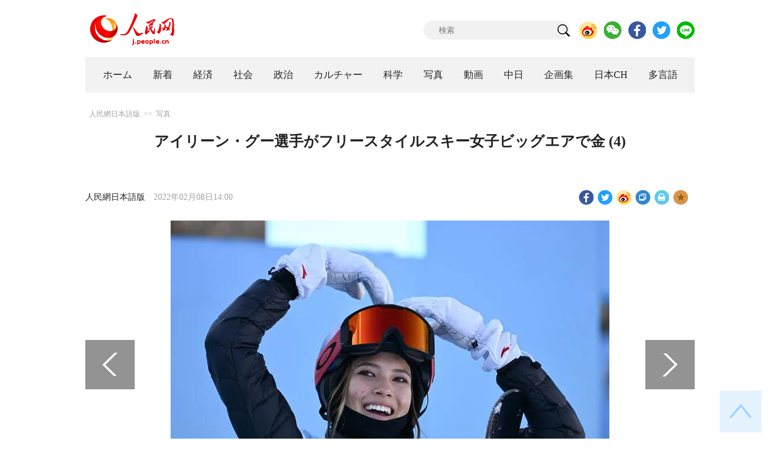

--- FILE ---
content_type: text/html
request_url: http://j.people.com.cn/n3/2022/0208/c94638-9954711-4.html
body_size: 7889
content:
<!DOCTYPE html PUBLIC "-//W3C//DTD XHTML 1.0 Transitional//EN" "http://www.w3.org/TR/xhtml1/DTD/xhtml1-transitional.dtd">
<html xmlns="http://www.w3.org/1999/xhtml">
<head>
<!--解决Twiiter无法识别官网链接-->
<meta name="twitter:card" content="summary_large_image" />
<meta name="twitter:title" content="アイリーン・グー選手がフリースタイルスキー女子ビッグエアで金 (4)" />
<meta name="twitter:description" content="北京冬季五輪フリースタイルスキー女子ビッグエア決勝が2月8日、北京ゾーンのビッグエア首鋼で行われ、12人のトップ選手が技を競った。計3回のランが行われ、中国の谷愛凌（アイリーン・グー）選手は最終ランで" />
<meta name="twitter:image:src" content="http://j.people.com.cn/NMediaFile/2022/0208/FOREIGN202202081401000172403795113.jpg" />
<!--解决Twiiter无法识别官网链接-->
<meta http-equiv="content-type" content="text/html;charset=UTF-8"/>
<meta http-equiv="Content-Language" content="utf-8" />
<meta content="all" name="robots" />
<title>アイリーン・グー選手がフリースタイルスキー女子ビッグエアで金 (4)--人民網日本語版--人民日報</title>
<meta name="copyright" content="" />
<meta name="description" content="北京冬季五輪フリースタイルスキー女子ビッグエア決勝が2月8日、北京ゾーンのビッグエア首鋼で行われ、12人のトップ選手が技を競った。計3回のランが行われ、中国の谷愛凌（アイリーン・グー）選手は最終ランで" />
<meta name="keywords" content="北京冬季五輪" />
<meta name="filetype" content="0" />
<meta name="publishedtype" content="1" />
<meta name="pagetype" content="1" />
<meta name="catalogs" content="F_94638" />
<meta name="contentid" content="F_9954711" />
<meta name="publishdate" content="2022-02-08" />
<meta name="author" content="F_142" />
<meta name="source" content="ソース：人民網日本語版 オリジナル" />
<meta name="editor" content="F_142">
<meta name="sourcetype" content="10">
<meta http-equiv="X-UA-Compatible" content="IE=10" />
<meta name="viewport" content="width=device-width,initial-scale=1.0,minimum-scale=1.0,maximum-scale=1.0" />
<link href="/img/FOREIGN/2018/12/312942/page.css" type="text/css" rel="stylesheet" media="all" />
<link href="/img/FOREIGN/2018/12/312942/mobile.css" type="text/css" rel="stylesheet" media="all" />
<link href="http://tools.people.com.cn/libs/swiper/3.3.1/swiper-3.3.1.min.css" rel="stylesheet" type="text/css" />
<script src="http://tools.people.com.cn/libs/jquery/1.11.1/jquery-1.11.1.min.js" type="text/javascript"></script>
<script src="http://tools.people.com.cn/libs/swiper/3.3.1/swiper-3.3.1.jquery.min.js" type="text/javascript"></script>
<script src="/img/FOREIGN/2018/12/312942/js/nav.js" type="text/javascript"></script>
</head>
<body>
<div class="w1000 logo clearfix">
	<div class="fl"><a href="http://j.people.com.cn/" target="_blank"><img src="/img/FOREIGN/2018/12/312942/images/logo.png" alt="" /></a></div>
	<div class="fr">
    	<span><b><a href="https://www.facebook.com/jinminmou">Facebook</a></b>&nbsp;&nbsp;<b><a href="https://twitter.com/peopledailyJP">Twitter</a></b></span>
		<div class="search">
			<form action="http://search.people.com.cn/language/jsearch.do" name="searchForm" method="post" target="_blank">
				<input name="siteName" value="j" type="hidden" />
				<input name="pageNum" value="1" type="hidden" />
				<input type="text" name="keyword" id="keyword" class="s1" value="" placeholder="検索" /><input type="image" name="button" id="button" value="search" src="/img/FOREIGN/2018/12/312942/images/icon1.png" />
			</form>
		</div>
		<div class="share_btn">
			<a href="https://weibo.com/peoplejapan?is_hot=1" target="_blank"><img src="/NMediaFile/2018/1212/FOREIGN201812121645393611703500686.png" width="29" height="29"/></a>
<a href="http://j.people.com.cn/n3/2019/0225/c94475-9549680.html" target="_blank"><img src="/NMediaFile/2018/1212/FOREIGN201812121645395242656659857.png" width="29" height="29"/></a>
<a href="https://www.facebook.com/jinminmou" target="_blank"><img src="/NMediaFile/2018/1212/FOREIGN201812121645395897063335483.png" width="29" height="29"/></a>
<a href="https://twitter.com/peopledailyJP" target="_blank"><img src="/NMediaFile/2018/1212/FOREIGN201812121645396555978173595.png" width="29" height="29"/></a>
<a href="https://lin.ee/B7QLNpW" target="_blank"><img src="/NMediaFile/2018/1212/FOREIGN201812121645397218324186259.png" width="29" height="29"/></a>

		</div>
	</div>
</div>
<!--nav-->
<div id="nav_box">
<div class="w1000 nav clearfix">
<ul><li><i><a href="http://j.people.com.cn/ 

"  target="_blank">ホーム</a></i></li>
<li><i><a href="http://j.people.com.cn/94765/index.html 

"  target="_blank">新着</a></i></li>
<li>
<i><a href="http://j.people.com.cn/94476/index.html 

" target="_blank">経済</a></i>
<div style="width:630px;">
<span></span>
<em><a href="/94476/415844/index.html" target="_blank">丸わかり！中国キーワード</a>|
<a href="http://j.people.com.cn/94476/416712/index.html" target="_blank">経済・産業最前線</a>|
<a href="http://j.people.com.cn/94476/310100/index.html" target="_blank">経済関連データ</a>|
<a href="http://j.people.com.cn/96019/index.html" target="_blank">中国における日本企業</a></em>
</div>
</li>
<li>
<i><a href="http://j.people.com.cn/94475/index.html" target="_blank">社会</a></i>
<div style="width:120px;">
<span></span>
<em><a href="http://j.people.com.cn/94475/202874/index.html" target="_blank">健康知恵袋</a></em>
</div>
</li>
<li>
<i><a href="http://j.people.com.cn/94474/index.html 

" target="_blank" target="_blank">政治</a></i>
<div style="width:380px;">
<span></span>
<em><a href="http://j.people.com.cn/95959/206375/index.html" target="_blank">指導者関連報道</a>|<a href="http://j.people.com.cn/95968" target="_blank">外交部記者会見</a>|<a href="http://j.people.com.cn/94474/313798/index.html" target="_blank">共産党ニュース</a></em>
</div>
</li>
<li>
<i><a href="http://j.people.com.cn/206603/index.html" target="_blank">カルチャー</a></i>
<div style="width:260px;">
<span style="left:15%"></span>
<em><a href="http://j.people.com.cn/206603/312529/index.html" target="_blank">伝統文化</a>|<a href="http://j.people.com.cn/206603/312528/index.html" target="_blank">文化遺産</a>|<a href="http://j.people.com.cn/206603/208949/index.html" target="_blank">映画速報</a></em>
</div>
</li>
<li>
<i><a href="http://j.people.com.cn/95952/index.html" target="_blank">科学</a></i>
<div style="width:420px;">
<span></span>
<em><a href="http://j.people.com.cn/95952/414805/index.html" target="_blank">中国の最新技術</a>|<a href="http://j.people.com.cn/95952/100425/index.html" target="_blank">宇宙開発</a>|<a href="http://j.people.com.cn/95952/100421/index.html" target="_blank">資源·環境</a>|<a href="http://j.people.com.cn/95952/100420/index.html" target="_blank">材料</a>|<a href="http://j.people.com.cn/95952/312527/index.html" target="_blank">科学と健康</a></em>
</div>
</li>
<li><i><a href="http://j.people.com.cn/94638/index.html 

" target="_blank">写真</a></i></li>
<li><i><a href="http://j.people.com.cn/94689/index.html 

" target="_blank">動画</a></i></li>
<li><i><a href="http://j.people.com.cn/94473/index.html 

" target="_blank">中日</a></i></li>
<li><i><a href="http://j.people.com.cn/207985/index.html 

" target="_blank">企画集</a></i></li>
<li><i><a href="http://japan.people.com.cn/ 

" target="_blank">日本CH</a></i></li>
<li>
<i><a href="" target="_blank">多言語</a></i>
<div style="width:935px;margin-left: -793px;">
<span style="left:88%"></span>
<em><a href="http://www.people.com.cn/ " target="_blank">中国語</a>|<a href="http://en.people.cn/index.html " target="_blank">英語</a>|<a href="http://russian.people.com.cn/ " target="_blank">ロシア語</a>|<a href="http://french.peopledaily.com.cn/ " target="_blank">フランス語</a>|<a href="http://spanish.peopledaily.com.cn/ " target="_blank">スペイン語</a>|<a href="http://arabic.people.com.cn/ " target="_blank">アラビア語</a>|<a href="http://kr.people.com.cn/ " target="_blank">韓国語</a>|<a href="http://german.people.com.cn/ " target="_blank">ドイツ語</a>|<a href="http://portuguese.people.com.cn/ " target="_blank">ポルトガル語</a>|<a href="http://www.swahili.people.cn" target="_blank">スワヒリ語</a>|<a href="http://www.italian.people.cn" target="_blank">イタリア語</a>|<a href="http://www.kaz.people.cn" target="_blank">カザフ語</a></em>
</div>
</li></ul>
</div>
</div>
<div class="w1000 nav_mob clearfix">
	<div class="swiper-wrapper"><span class="swiper-slide"><a href="http://j.people.com.cn/94474/index.html">政治</a></span>
<span class="swiper-slide"><a href="http://j.people.com.cn/94476/index.html">経済</a></span>
<span class="swiper-slide"><a href="http://j.people.com.cn/94475/index.html">社会</a></span>
<span class="swiper-slide"><a href="http://j.people.com.cn/95952/index.html">科学</a></span>
<span class="swiper-slide"><a href="http://j.people.com.cn/94638/index.html">写真</a></span>
<span class="swiper-slide"><a href="http://j.people.com.cn/94689/index.html">動画</a></span>
<span class="swiper-slide"><a href="http://j.people.com.cn/94473/index.html">中日</a></span>
<span class="swiper-slide"><a href="http://j.people.com.cn/206603/index.html">カルチャー</a></span>
<span class="swiper-slide"><a href="http://japan.people.com.cn/">日本チャンネル</a></span></div>
	<div class="swiper-button-next"></div>
</div>
<script>
var swiper = new Swiper('.nav_mob', {
   direction:'horizontal',
   slidesPerView :'auto',
   slideToClickedSlide: true,
   nextButton: '.swiper-button-next'
});
</script>
<!--txt-->
<div class="w1000 d2nav clearfix"><a href="http://j.people.com.cn/" class="clink">人民網日本語版</a>&gt;&gt;<a href="http://j.people.com.cn/94638/" class="clink">写真</a></div>
<div class="w1000 txt_con clearfix">
	<h1>アイリーン・グー選手がフリースタイルスキー女子ビッグエアで金 (4)</h1>
    <h2></h2>
	<div class="w900 txt_1 clearfix">
		<div class="left"><a href="http://j.people.com.cn/">人民網日本語版</a>　2022年02月08日14:00</div>
		<div class="right">
			<div class="bdsharebuttonbox">
				<a href="#" class="bds_fbook" data-cmd="fbook" title="分享到Facebook"></a>
				<a href="#" class="bds_twi" data-cmd="twi" title="分享到Twitter"></a>
				<a href="#" class="bds_tsina" data-cmd="tsina" title="分享到新浪微博"></a>
				<a href="#" class="bds_copy" data-cmd="copy" title="分享到复制网址"></a>
				<a href="#" class="bds_print" data-cmd="print" title="分享到打印"></a>
				<a href="javascript:;" class="bds_favor" onclick="javascript:addfavor('','人民網日本語版');"  title="お気に入りに追加"></a>
			</div>
			<script>
			window._bd_share_config={"common":{"bdSnsKey":{},"bdText":"","bdMini":"2","bdMiniList":false,"bdPic":"","bdStyle":"1","bdSize":"24"},"share":{}};with(document)0[(getElementsByTagName('head')[0]||body).appendChild(createElement('script')).src='http://bdimg.share.baidu.com/static/api/js/share.js?v=89860593.js?cdnversion='+~(-new Date()/36e5)];
			</script>
			<script src="/img/FOREIGN/2018/12/312942/js/addfavor.js" type="text/javascript"></script>
		</div>
	</div>
	<div class="w900 page_pic clearfix">
    	<div class="pic">
    		<table width='450' cellspacing=0 cellpadding=3 align=center><tr><td align='center'><img src="/NMediaFile/2022/0208/FOREIGN202202081401000189865305068.jpg" alt="アイリーン・グー選手がフリースタイルスキー女子ビッグエアで金"></td></tr><tr><td class="picdesc" align=center><font color='#000000'></font></td></tr></table>
		</div>
    	<div class="left_btn"><a href="/n3/2022/0208/c94638-9954711-3.html"></a></div>
    	<div class="right_btn"></div>
	</div>
	<div class="txt_2 clearfix">
		
        <div class="page_n clearfix"><a href="/n3/2022/0208/c94638-9954711-3.html">前ページ</a>&nbsp;<a  href="/n3/2022/0208/c94638-9954711.html">1</a>&nbsp;<a  href="/n3/2022/0208/c94638-9954711-2.html">2</a>&nbsp;<a  href="/n3/2022/0208/c94638-9954711-3.html">3</a>&nbsp;<a class="common_current_page" href="/n3/2022/0208/c94638-9954711-4.html">4</a></div>
	</div>
	<div class="tit1 tit4 tit5 tit6 clearfix"><h2>関連記事</h2></div>
	<ul class="list_14 list7 list8 clearfix"><li><a href="/n3/2022/0208/c94638-9954706.html" target=_blank>北京五輪ショートトラック男子1000メートル決勝　中国の任子威選手が金</a></li></ul>
<ul class="list_14 list7 list8 clearfix"><li><a href="/n3/2022/0207/c94638-9954205.html" target=_blank>北京五輪スキージャンプ男子ノーマルヒル　日本のエース小林陵侑選手が金</a></li></ul>
<ul class="list_14 list7 list8 clearfix"><li><a href="/n3/2022/0207/c94638-9954159.html" target=_blank>北京五輪アイスホッケー女子、中国が日本下す</a></li></ul>
<ul class="list_14 list7 list8 clearfix"><li><a href="/n3/2022/0207/c94638-9954150.html" target=_blank>ショートトラック混合団体リレー表彰式、中国が金　北京冬季五輪</a></li></ul>
	<div class="tit1 tit4 tit5 tit6 clearfix"><h2>おすすめ写真</h2></div>
	<ul class="pic14 clearfix"><li>
	<a href="/n3/2022/0130/c94638-9951774.html" target="_blank"><img src="/NMediaFile/2022/0130/FOREIGN202201301233000379803659316.jpg" width="213" height="140" alt="トラをテーマにした特別メニューを味わう北方森林動物園の動物たち（撮影・劉暁密）。"/></a><span><a href='/n3/2022/0130/c94638-9951774.html' >動物たちにも年越しのご馳走！トラがテーマの特別メニュー　黒竜江省</a></span>
</li>
<li>
	<a href="/n3/2022/0130/c94638-9951808.html" target="_blank"><img src="/NMediaFile/2022/0130/FOREIGN202201301338000381735517819.jpg" width="213" height="140" alt="北京冬季五輪選手村のゲストにガイダンスを行うボランティア（写真左、1月29日撮影・何蓬磊）。"/></a><span><a href='/n3/2022/0130/c94638-9951808.html' >世界各地から選手団が北京冬季五輪選手村に続々到着　北京</a></span>
</li>
<li>
	<a href="/n3/2022/0130/c94638-9951810.html" target="_blank"><img src="/NMediaFile/2022/0130/FOREIGN202201301342000328286396557.jpg" width="213" height="140" alt="河北省承徳市豊寧満族自治県の無形文化遺産布糊画就業工房で、布糊画を制作する職人（1月29日撮影・王立群）。"/></a><span><a href='/n3/2022/0130/c94638-9951810.html' >伝統工芸のトラで迎える春節　河北省</a></span>
</li>
<li>
	<a href="/n3/2022/0129/c94638-9951291.html" target="_blank"><img src="/NMediaFile/2022/0129/FOREIGN202201291332000493895400560.jpg" width="213" height="140" alt="メインメディアセンターの雪の飾りと中国結びの「コラボ」（1月26日撮影・何蓬磊）。"/></a><span><a href='/n3/2022/0129/c94638-9951291.html' >中国の春節ムード漂う冬季五輪会場　北京</a></span>
</li>
<li>
	<a href="/n3/2022/0129/c94638-9951365.html" target="_blank"><img src="/NMediaFile/2022/0129/FOREIGN202201291453000051796793823.jpg" width="213" height="140" alt="手編みで作ったウィンタースポーツを楽しむ4種類の「氷墩墩（ビン・ドゥンドゥン）」（撮影・呂明会）。"/></a><span><a href='/n3/2022/0129/c94638-9951365.html' >手編みで作った五輪マスコット　河北省</a></span>
</li>
<li>
	<a href="/n3/2022/0129/c94638-9951370.html" target="_blank"><img src="/NMediaFile/2022/0129/FOREIGN202201291458000386164200504.jpg" width="213" height="140" alt="練習するイタリアのスピードスケート選手たち（1月28日撮影・蘭紅光）。"/></a><span><a href='/n3/2022/0129/c94638-9951370.html' >国家スピードスケート館「アイスリボン」がメディアに正式公開　北京</a></span>
</li>
<li>
	<a href="/n3/2022/0128/c94638-9950884.html" target="_blank"><img src="/NMediaFile/2022/0128/FOREIGN202201281557000443151778811.jpg" width="213" height="140" alt="北京中国職工之家で26日、年越し料理ギフトパックを受け取る宅配業界の代表者（撮影・才揚）。"/></a><span><a href='/n3/2022/0128/c94638-9950884.html' >ふるさとの味で年越し　北京市</a></span>
</li>
<li>
	<a href="/n3/2022/0128/c94638-9950867.html" target="_blank"><img src="/NMediaFile/2022/0128/FOREIGN202201281540000299693705353.jpg" width="213" height="140" alt="延慶ゾーン冬季五輪選手村が開村し、正式に入村する中国代表のアスリートたち（写真提供・延慶区融媒体センター）。"/></a><span><a href='/n3/2022/0128/c94638-9950867.html' >北京冬季五輪の延慶ゾーン選手村が開村し、中国代表が正式に入村</a></span>
</li>
</ul>
</div>
<!--txt-->
<div class="w1000 d2Con txt_con txt_con2 clearfix">
	<div class="fl">
		<div class="txt5 clearfix">
			<h3>コメント</h3>
			<div>
				<form action="http://foreign_comments.people.cn/japanese/index.php/Comment/insercomment" id="form" name="form" method="post" accept-charset="utf-8">
                <input type = "hidden" name = "type" value = "0">
                <input type = "hidden" name = "news_id" id = "news_id" value = "9954711">
                <input type = "hidden" name = "news_url" value = "http://j.people.com.cn/n3/2022/0208/c94638-9954711.html">
                <input type = "hidden" name = "news_title" value = 'アイリーン・グー選手がフリースタイルスキー女子ビッグエアで金 (4)'>
                <input type = "hidden" name = "node_id" value = "94638">
		        <ul>
		            <li><span><em>名前</em> <input type="text" name="uid" id="uid"></span><a href="http://foreign_comments.people.cn/japanese/index.php/comment/netuser/9954711" target="_blank"><a href="/414792/index.html" target="_blank">すべてのコメントを見る</a></a></li>
		            <li><em>コメントを書く
</em><textarea name="comment" id="comment" cols="45" rows="5"></textarea></li>
		            <li class="end"><a href="#" onclick="chake_submit()">送信</a></li>
		        </ul>
		        </form>
		    </div>
		</div>
	</div>
	<div class="fr">
		<div class="tit3 clearfix">
			<div class="clearfix"><h2>ランキング</h2></div>
			<ul><li class="active">全部</li>
<li>経済</li>
<li>社会</li>
<li>政治</li></ul>
		</div>
		<div class="list5 clearfix">
			<ul style="display: block;"><li><span>1</span><a href="/n3/2022/0206/c94475-9953647.html" title="ビン・ドゥンドゥン大バズリ　選手も記者も海外ファンも「萌え」" target="_blank">ビン・ドゥンドゥン大バズリ　選手…</a></li><li><span>2</span><a href="/n3/2022/0207/c94476-9954153.html" title="入手困難な「ビン・ドゥンドゥン」　普通に買えるのはいつ頃？" target="_blank">入手困難な「ビン・ドゥンドゥン」…</a></li><li><span>3</span><a href="/n3/2022/0207/c94475-9954301.html" title="フィギュアスケート団体戦で中国は過去最高の5位に" target="_blank">フィギュアスケート団体戦で中国は…</a></li><li><span>4</span><a href="/n3/2022/0206/c94474-9953471.html" title="習近平国家主席夫妻が五輪開会式出席の海外来賓を歓迎" target="_blank">習近平国家主席夫妻が五輪開会式出…</a></li><li><span>5</span><a href="/n3/2022/0206/c94475-9953566.html" title="張芸謀氏「北京冬季五輪閉会式にはタイムトラベルも」" target="_blank">張芸謀氏「北京冬季五輪閉会式には…</a></li><li><span>6</span><a href="/n3/2022/0207/c94638-9954137.html" title="中国の蘇翊鳴選手がスノボ男子スロープスタイルで銀" target="_blank">中国の蘇翊鳴選手がスノボ男子スロ…</a></li><li><span>7</span><a href="/n3/2022/0206/c94638-9953500.html" title="北京冬季五輪　ショートトラック混合団体リレーで中国初の金メダル！" target="_blank">北京冬季五輪　ショートトラック混…</a></li><li><span>8</span><a href="/n3/2022/0206/c206603-9953681.html" title="2022年の春節封切り映画　興行収入が815億円に" target="_blank">2022年の春節封切り映画　興行…</a></li><li><span>9</span><a href="/n3/2022/0206/c94475-9953680.html" title="礼は往来を尊ぶ　米カーリング選手「特別な贈り物を中国チームに送りたい」" target="_blank">礼は往来を尊ぶ　米カーリング選手…</a></li><li><span>10</span><a href="/n3/2022/0207/c94475-9954346.html" title="北京冬季五輪の1回目の表彰式開催　心温まるセレモニー感満載の時間に" target="_blank">北京冬季五輪の1回目の表彰式開催…</a></li></ul>
			<ul style="display: none;"><li><span>1</span><a href="/n3/2022/0207/c94476-9954153.html" title="入手困難な「ビン・ドゥンドゥン」　普通に買えるのはいつ頃？" target="_blank">入手困難な「ビン・ドゥンドゥン」…</a></li><li><span>2</span><a href="/n3/2022/0207/c94476-9954030.html" title="洋上風力発電設備が次々と系統連系　大きな発展を遂げる中国の風力発電" target="_blank">洋上風力発電設備が次々と系統連系…</a></li><li><span>3</span><a href="/n3/2022/0207/c94476-9954264.html" title="観光収入2891.98億元！　冬季五輪開幕が重なった今年の春節" target="_blank">観光収入2891.98億元！　冬…</a></li><li><span>4</span><a href="/n3/2022/0208/c94476-9954624.html" title="春節にこのものを買えば一攫千金も夢ではない？" target="_blank">春節にこのものを買えば一攫千金も…</a></li><li><span>5</span><a href="/n3/2022/0208/c94476-9954640.html" title="スマートブレインを搭載した冬季五輪専用スマート高速鉄道が登場" target="_blank">スマートブレインを搭載した冬季五…</a></li><li><span>6</span><a href="/n3/2022/0208/c94476-9954643.html" title="2021年に中国軽工業は回復的成長　国内市場のニーズ旺盛" target="_blank">2021年に中国軽工業は回復的成…</a></li></ul>
			<ul style="display: none;"><li><span>1</span><a href="/n3/2022/0206/c94475-9953647.html" title="ビン・ドゥンドゥン大バズリ　選手も記者も海外ファンも「萌え」" target="_blank">ビン・ドゥンドゥン大バズリ　選手…</a></li><li><span>2</span><a href="/n3/2022/0205/c94638-9953217.html" title="北京冬季五輪開会式　素晴らしき10の瞬間" target="_blank">北京冬季五輪開会式　素晴らしき1…</a></li><li><span>3</span><a href="/n3/2022/0207/c94475-9954301.html" title="フィギュアスケート団体戦で中国は過去最高の5位に" target="_blank">フィギュアスケート団体戦で中国は…</a></li><li><span>4</span><a href="/n3/2022/0205/c94475-9953120.html" title="冬季五輪の聖火点灯　クリエイティビティの源泉は「一葉知秋」" target="_blank">冬季五輪の聖火点灯　クリエイティ…</a></li><li><span>5</span><a href="/n3/2022/0205/c94638-9953230.html" title="北京冬季五輪　フィギュア団体戦に金博洋、隋文静・韓聡が登場" target="_blank">北京冬季五輪　フィギュア団体戦に…</a></li><li><span>6</span><a href="/n3/2022/0206/c94475-9953566.html" title="張芸謀氏「北京冬季五輪閉会式にはタイムトラベルも」" target="_blank">張芸謀氏「北京冬季五輪閉会式には…</a></li><li><span>7</span><a href="/n3/2022/0207/c94638-9954137.html" title="中国の蘇翊鳴選手がスノボ男子スロープスタイルで銀" target="_blank">中国の蘇翊鳴選手がスノボ男子スロ…</a></li><li><span>8</span><a href="/n3/2022/0206/c94638-9953500.html" title="北京冬季五輪　ショートトラック混合団体リレーで中国初の金メダル！" target="_blank">北京冬季五輪　ショートトラック混…</a></li><li><span>9</span><a href="/n3/2022/0206/c94475-9953680.html" title="礼は往来を尊ぶ　米カーリング選手「特別な贈り物を中国チームに送りたい」" target="_blank">礼は往来を尊ぶ　米カーリング選手…</a></li><li><span>10</span><a href="/n3/2022/0205/c94475-9953075.html" title="北京冬季五輪の聖火点灯は新疆出身の迪妮格爾選手" target="_blank">北京冬季五輪の聖火点灯は新疆出身…</a></li></ul>
            <ul style="display: none;"><li><span>1</span><a href="/n3/2022/0206/c94474-9953471.html" title="習近平国家主席夫妻が五輪開会式出席の海外来賓を歓迎" target="_blank">習近平国家主席夫妻が五輪開会式…</a></li><li><span>2</span><a href="/n3/2022/0205/c94474-9953040.html" title="習近平国家主席、ロシアのプーチン大統領と会談" target="_blank">習近平国家主席、ロシアのプーチ…</a></li><li><span>3</span><a href="/n3/2022/0207/c94474-9953990.html" title="習近平国家主席がモナコ公国のアルベール2世大公と会談、双子のためにビンドゥンドゥンを2つ用意" target="_blank">習近平国家主席がモナコ公国のア…</a></li><li><span>4</span><a href="/n3/2022/0207/c94474-9954203.html" title="人民大会堂で「縁日」　冬季五輪貴賓への中国式「おもてなし」" target="_blank">人民大会堂で「縁日」　冬季五輪…</a></li><li><span>5</span><a href="/n3/2022/0207/c94474-9954156.html" title="習近平国家主席がポーランドのドゥダ大統領と会談" target="_blank">習近平国家主席がポーランドのド…</a></li><li><span>6</span><a href="/n3/2022/0207/c94474-9954165.html" title="習近平国家主席がシンガポールのハリマ大統領と会談" target="_blank">習近平国家主席がシンガポールの…</a></li><li><span>7</span><a href="/n3/2022/0207/c94474-9954065.html" title="習近平国家主席がキルギスのジャパロフ大統領と会談" target="_blank">習近平国家主席がキルギスのジャ…</a></li><li><span>8</span><a href="/n3/2022/0207/c94474-9954254.html" title="エリザベス英女王即位70年、習近平国家主席が祝電" target="_blank">エリザベス英女王即位70年、習…</a></li><li><span>9</span><a href="/n3/2022/0207/c94474-9954048.html" title="習近平国家主席がモンゴルのオヨーンエルデネ首相と会談" target="_blank">習近平国家主席がモンゴルのオヨ…</a></li><li><span>10</span><a href="/n3/2022/0207/c94474-9954076.html" title="習近平国家主席がルクセンブルクのアンリ大公と会談" target="_blank">習近平国家主席がルクセンブルク…</a></li></ul>
			<ul class="end" style="display: none;">
				
			</ul>
		</div>
	</div>
</div>
<!--fd_right-->
<div id="fd_right">
	<span><a onclick="window.scroll(0,0);this.blur()" href="javascript:void(0);"><img src="/img/FOREIGN/2018/12/312942/images/back.png" alt="" /></a></span>
    <span class="right_mob"><a onclick="window.scroll(0,0);this.blur()" href="javascript:void(0);"><img src="/img/FOREIGN/2018/12/312942/images/top.png" alt="" /></a></span>
</div>
<!--copyright-->
<div id="copyright">このウェブサイトの著作権は人民網にあります。<br />
掲載された記事、写真の無断転載を禁じます。<br />
Tel:日本（03）3449-8257 Mail：japan@people.cn</div>
<script type="text/javascript">
$(document).ready(function(){
	$('.pic14 li:nth-child(4n+1)').css("margin-left",0);
	$(".tit3 li").bind('mouseover',function(){
        $(".tit3 li").attr("class","");
        $(".list5 ul").hide();
      
        $(this).attr("class","active");
        $(".list5 ul").eq($(this).index()).show();
    });
    for(var i=0;i<3;i++){
    	$(".list5 ul").eq(0).find("li").eq(i).addClass("num");
    	$(".list5 ul").eq(1).find("li").eq(i).addClass("num");
    	$(".list5 ul").eq(2).find("li").eq(i).addClass("num");
    	$(".list5 ul").eq(3).find("li").eq(i).addClass("num");
		$(".list5 ul").eq(4).find("li").eq(i).addClass("num");
    }
	$(".list5 ul.end").find("li > span").each(function(i ,e){
		$(this).text(i+1);
	});
});
</script>
<script src="http://www.people.com.cn/img/2016wb/jweixin-1.0.0.js" type="text/javascript"></script>
<script type="text/javascript">
var str="アイリーン・グー選手がフリースタイルスキー女子ビッグエアで金 (4)";
var str1="アイリーン・グー選手がフリースタイルスキー女子ビッグエアで金";
str=str.replace(/&nbsp;/g," ")
str=str.replace(/&quot;/g,'"')
str=str.replace(/<br>/g,"")
str1=str1.replace(/&nbsp;/g," ")
str1=str1.replace(/&quot;/g,'"')
str1=str1.replace(/<br>/g,"")
var wxData = {
	"imgUrl": "http://www.people.com.cn/img/2016wb/images/logo_share.jpg", // 200x200
	"link": window.location.href,
	"desc": "" + str + "",
	"title": "" + str1 + ""
};
</script>
<script src="http://www.people.com.cn/img/2016wb/WeiXinData.js" type="text/javascript"></script>
<img src="http://counter.people.cn:8000/d.gif?id=9954711" width=0 height=0 style="display:none;">
<script src="http://tools.people.com.cn/css/2010tianrun/webdig_test.js" language="javascript" type="text/javascript" async></script>
</body>
</html>

--- FILE ---
content_type: text/html;charset=ISO-8859-1
request_url: http://wx-api.people.com.cn/weixin/JS.js?url=http%3A%2F%2Fj.people.com.cn%2Fn3%2F2022%2F0208%2Fc94638-9954711-4.html
body_size: 283
content:
var peopleWXConfig = {debug: false,appId: 'wxe9121b636db7c039',timestamp: '1769077669',nonceStr: 'people',signature: '6c8a6da2ca5f15e16f8141e0fad04c5539948a63',jsApiList: []};

--- FILE ---
content_type: application/javascript
request_url: http://j.people.com.cn/img/FOREIGN/2018/12/312942/js/addfavor.js
body_size: 354
content:
$(document).ready(function(){
	var isChrome = window.navigator.userAgent.indexOf("Chrome") !== -1;
	if (isChrome) {
		$(".bds_favor").click(function(){
			alert('お気に入りへの追加は失敗しました' +  ' ctrl+ D で追加してください。');
		})
	}
})

function addfavor(){
	if (document.all) {
		window.external.addFavorite(window.location.href,document.title);
	} else if (window.sidebar) {
		window.sidebar.addPanel(document.title, window.location.href, "");
	}
}

